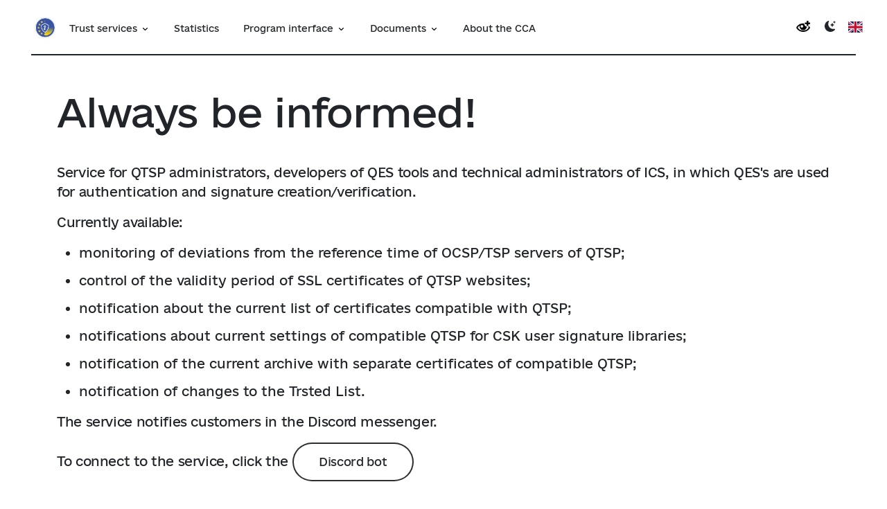

--- FILE ---
content_type: text/html; charset=UTF-8
request_url: https://czo.gov.ua/en/czo_info
body_size: 24921
content:
<!DOCTYPE html>
<html lang="en" data-bs-theme="light">
<head>
	<meta charset="utf-8">
	<meta http-equiv="X-UA-Compatible" content="IE=edge" />
	<meta name="viewport" content="width=device-width, initial-scale=1.0">
	<meta name="color-scheme" content="light dark">
	<meta name="format-detection" content="telephone=no">
	
	<!-- Favicon -->
	<link rel="shortcut icon" href="/favicon.ico" type="image/x-icon">
	
	<!-- meta -->
	<title>Always be informed!</title>
			<meta property="fb:app_id" content="706326319565229"/>
	<meta property="og:image" content="https://czo.gov.ua/assets/logo/logo.jpg"/>
	<link title="Central Certification Authority. Last news" type="application/rss+xml" rel="alternate" href="rss/news.xml"/>

	<script src="/assets/vendor/vue/vue.min.js"></script>

	<link rel="stylesheet" href="/assets/css/style.min.css?v=1753637400">
	
	<style>
		[data-concealable] {
			position: relative;
		}
		[data-conceale] {
			position: absolute;
			top: 0;
			right: 0;
			font-size: 2rem;
		}

		/* Приховане, доки не в фокусі */
        .skip-link {
            position: absolute;
            top: -40px;
            left: 0;
            background: #000;
            color: #fff;
            padding: 8px 16px;
            text-decoration: none;
            z-index: 100;
        }
        .skip-link:focus {
            top: 0;
        }
	</style>
</head>
<body class="">

	<!-- Проскакування до головного контенту сторінки -->
    <a href="#main" class="skip-link">Go to the main content of the page</a>

	<div id="vi-wrapper" class="container py-3" hidden data-concealable style="z-index: 11;">
		<div class="d-flex flex-wrap justify-content-center">
			<div class="mx-3">
				<a href="javascript:void(0)" id="btn-vi-font-smaller" title="Reduce font size" class="btn btn-primary btn-sm nodecor">
					А–
				</a>
			</div>
			<div class="mx-3">
				<a href="javascript:void(0)" id="btn-vi-font-default" class="btn btn-primary nodecor">
					Basic size				</a>
			</div>
			<div class="mx-3">
				<a href="javascript:void(0)" id="btn-vi-font-larger" title="Increase font size" class="btn btn-primary btn-lg nodecor" >
					А+
				</a>
			</div>
		</div>
		<button class="anchor text-danger" data-conceale tabindex="0" title="Close the panel">&times;</button>
	</div>

<div class="header-menu" id="app-menu" style="display: none;"> 
	
	<header class="container-fluid nonlanding " :class="{ active: isOpen }">
		<nav class="navbar">
			<div class="nav-left-menu ">
								<div class="logo">
					<a href="/en/">
						<img src="/assets/logo/logo-100x100.png" alt="To the Home page">
					</a>
				</div>
								<div class="mobile">
					<!-- <button class="navbar-toggler mobile" type="button" v-on:click="isShowMobileMenu = !isShowMobileMenu" title="Show the menu"> -->
					<button class="navbar-toggler mobile" type="button" @click.prevent="showMobileMenu()" title="Show the menu">
						<span class="line"></span>
						<span class="line"></span>
						<span class="line"></span>
					</button>
				</div>
				<div class="no-mobile navigation">
														<a role="button" aria-expanded="false" href="javascript:void(0)" @click.prevent="showMenu(1)" @keydown="onkeydown" data-menu="1" data-i="1">
						<span>Trust services</span>
						<i></i>
					</a>
																			<a href="/en/development"  @keydown="onkeydown" data-menu="8" data-i="2">
						<span>Statistics</span>
					</a>
																			<a role="button" aria-expanded="false" href="javascript:void(0)" @click.prevent="showMenu(25)" @keydown="onkeydown" data-menu="25" data-i="3">
						<span>Program interface</span>
						<i></i>
					</a>
																			<a role="button" aria-expanded="false" href="javascript:void(0)" @click.prevent="showMenu(16)" @keydown="onkeydown" data-menu="16" data-i="4">
						<span>Documents</span>
						<i></i>
					</a>
																			<a href="/en/about"  @keydown="onkeydown" data-menu="12" data-i="5">
						<span>About the CCA</span>
					</a>
																	</div>
			</div>
			<div class="nav-right-menu navigation">
				<ul>
					<li class="ms-2">
						<button class="anchor" id="btn-toggle-vi-wrapper" title="For users with visual impairments">
							<img src="/assets/img/eye-icon.png" alt="" style="height: 1rem;">
						</button>
					</li>
										<li class="ms-3">
						<button class="anchor" id="darkmode-switcher" title="Dark/light theme">
							<svg xmlns="http://www.w3.org/2000/svg" width="16" height="16" fill="currentColor" class="bi bi-moon-stars-fill" viewBox="0 0 16 16">
  <path d="M6 .278a.768.768 0 0 1 .08.858 7.208 7.208 0 0 0-.878 3.46c0 4.021 3.278 7.277 7.318 7.277.527 0 1.04-.055 1.533-.16a.787.787 0 0 1 .81.316.733.733 0 0 1-.031.893A8.349 8.349 0 0 1 8.344 16C3.734 16 0 12.286 0 7.71 0 4.266 2.114 1.312 5.124.06A.752.752 0 0 1 6 .278z"/>
  <path d="M10.794 3.148a.217.217 0 0 1 .412 0l.387 1.162c.173.518.579.924 1.097 1.097l1.162.387a.217.217 0 0 1 0 .412l-1.162.387a1.734 1.734 0 0 0-1.097 1.097l-.387 1.162a.217.217 0 0 1-.412 0l-.387-1.162A1.734 1.734 0 0 0 9.31 6.593l-1.162-.387a.217.217 0 0 1 0-.412l1.162-.387a1.734 1.734 0 0 0 1.097-1.097l.387-1.162zM13.863.099a.145.145 0 0 1 .274 0l.258.774c.115.346.386.617.732.732l.774.258a.145.145 0 0 1 0 .274l-.774.258a1.156 1.156 0 0 0-.732.732l-.258.774a.145.145 0 0 1-.274 0l-.258-.774a1.156 1.156 0 0 0-.732-.732l-.774-.258a.145.145 0 0 1 0-.274l.774-.258c.346-.115.617-.386.732-.732L13.863.1z"/>
</svg>
						</button>
					</li>
					
										<li class="ms-2">
						<a href="/czo_info" title="Change the site language to ukrainian">
							<img src="/assets/img/flags/gb.svg" alt="" style="height: 1rem;">
						</a>
					</li>
									</ul>
			</div>
		</nav>
	</header>

	<!-- Desktop menu -->
		<transition name="menu">
		<div class="big-menu no-mobile" :class="{ active: isOpen }" v-if="isMenu==1">
			<div class="container">
				<div class="row menu-list" data-submenu>
										<div class="col-xl">
																				<a href="/en/trustedlist" @keydown="onsubmenukeydown" data-upper-id="1"  data-j="0" data-k="0">
								<span>Trusted list</span>
							</a>
																											<a href="/en/ca-registry" @keydown="onsubmenukeydown" data-upper-id="1"  data-j="0" data-k="1">
								<span>The list of qualified providers</span>
							</a>
																											<a href="/en/crls" @keydown="onsubmenukeydown" data-upper-id="1"  data-j="0" data-k="2">
								<span>Revoked certificates</span>
							</a>
																											<a href="/en/serviceoffices" @keydown="onsubmenukeydown" data-upper-id="1"  data-j="0" data-k="3">
								<span>Electronic trust services in wartime</span>
							</a>
																		</div>
										<div class="col-xl">
																				<a href="/en/certificates-search" @keydown="onsubmenukeydown" data-upper-id="1"  data-j="1" data-k="0">
								<span>Search of certificates</span>
							</a>
																											<a href="/en/sign" @keydown="onsubmenukeydown" data-upper-id="1"  data-j="1" data-k="1">
								<span>Sign document</span>
							</a>
																											<a href="/en/verify" @keydown="onsubmenukeydown" data-upper-id="1"  data-j="1" data-k="2">
								<span>Verify e-signature</span>
							</a>
																											<a href="/en/faq" @keydown="onsubmenukeydown" data-upper-id="1"  data-j="1" data-k="3">
								<span>FAQ</span>
							</a>
																		</div>
										<div class="col-xl"></div>
					<div class="col-xl"></div>
				</div>
			</div>
		</div>
	</transition>
		<transition name="menu">
		<div class="big-menu no-mobile"  v-if="isMenu==25">
			<div class="container">
				<div class="row menu-list" data-submenu>
										<div class="col-xl">
																				<a href="/en/tool" @keydown="onsubmenukeydown" data-upper-id="25"  data-j="0" data-k="0">
								<span>About the program interface</span>
							</a>
																											<a href="/en/certificates" @keydown="onsubmenukeydown" data-upper-id="25"  data-j="0" data-k="1">
								<span>Current certificate chains</span>
							</a>
																											<a href="/en/testca-certificates" @keydown="onsubmenukeydown" data-upper-id="25"  data-j="0" data-k="2">
								<span>Root certificates of the test TSP</span>
							</a>
																		</div>
										<div class="col-xl">
																				<a href="/en/testexamples" @keydown="onsubmenukeydown" data-upper-id="25"  data-j="1" data-k="0">
								<span>Test samples of e-signature</span>
							</a>
																											<a href="/en/czo-info" @keydown="onsubmenukeydown" data-upper-id="25"  data-j="1" data-k="1">
								<span>Always be informed!</span>
							</a>
																		</div>
										<div class="col-xl"></div>
					<div class="col-xl"></div>
				</div>
			</div>
		</div>
	</transition>
		<transition name="menu">
		<div class="big-menu no-mobile"  v-if="isMenu==16">
			<div class="container">
				<div class="row menu-list" data-submenu>
										<div class="col-xl">
																				<a href="/en/normative-documentation" @keydown="onsubmenukeydown" data-upper-id="16"  data-j="0" data-k="0">
								<span>Regulatory legal acts</span>
							</a>
																											<a href="/en/reglament" @keydown="onsubmenukeydown" data-upper-id="16"  data-j="0" data-k="1">
								<span>Practice statement of the CCA</span>
							</a>
																											<a href="/en/regulations" @keydown="onsubmenukeydown" data-upper-id="16"  data-j="0" data-k="2">
								<span>Regulatory documents of the CCA. Versioning</span>
							</a>
																											<a href="/en/edp-legislation-clarification" @keydown="onsubmenukeydown" data-upper-id="16"  data-j="0" data-k="3">
								<span>Clarification of legislation in the field of ETS</span>
							</a>
																		</div>
										<div class="col-xl">
																				<a href="/en/servicetypeidentifier" @keydown="onsubmenukeydown" data-upper-id="16"  data-j="1" data-k="0">
								<span>Identifier of the service type</span>
							</a>
																											<a href="/en/registration-documents" @keydown="onsubmenukeydown" data-upper-id="16"  data-j="1" data-k="1">
								<span>Forms of documents</span>
							</a>
																											<a href="/en/terms" @keydown="onsubmenukeydown" data-upper-id="16"  data-j="1" data-k="2">
								<span>Licensing documents</span>
							</a>
																		</div>
										<div class="col-xl"></div>
					<div class="col-xl"></div>
				</div>
			</div>
		</div>
	</transition>
	
	<!-- Desktop shadow -->
	<transition name="shadow">
		<div class="shadow no-mobile" v-if="isShadow" v-on:click="isMenu = false; isShadow = false;"></div>
	</transition>

	<!-- Mobile menu -->
	<transition name="menu">
		<div class="big-menu mobile" v-if="isShowMobileMenu">
			<div class="container position-relative">
				<div class="d-flex justify-content-between underline-block">
					<div class="left-side">
						<a href="/en/">
							<img src="/assets/logo/logo-100x100.png" alt="To the Home page">
						</a>
					</div>

					<div class="me-3">
						<!-- <button type="button" class="anchor" v-on:click="isShowMobileMenu = false">&times;</button> -->
						<button type="button" class="anchor" @click.prevent="showMobileMenu()">&times;</button>
					</div>
				</div>
				<div class="row menu-list">
										<div class="col-md">
												<a class="header" data-bs-toggle="collapse" href="#block-1" role="button" aria-expanded="false" aria-controls="block-1" tabindex="0">
							Trust services							<i class="down-arrow-icon"></i>
						</a>
						<div class="collapse multi-collapse" id="block-1">
							<ul>
																<li>
																		<a href="/en/trustedlist">Trusted list</a>
																	</li>
																<li>
																		<a href="/en/ca-registry">The list of qualified providers</a>
																	</li>
																<li>
																		<a href="/en/crls">Revoked certificates</a>
																	</li>
																<li>
																		<a href="/en/serviceoffices">Electronic trust services in wartime</a>
																	</li>
																<li>
																		<a href="/en/certificates-search">Search of certificates</a>
																	</li>
																<li>
																		<a href="/en/sign">Sign document</a>
																	</li>
																<li>
																		<a href="/en/verify">Verify e-signature</a>
																	</li>
																<li>
																		<a href="/en/faq">FAQ</a>
																	</li>
															</ul>
						</div>
												<!-- <h2 class="header">...</h2> -->
						<div class="line"></div>
					</div>
										<div class="col-md">
												<h2 class="header">
														<a href="/en/development">
								<span>Statistics</span>
							</a>
													</h2>
												<!-- <h2 class="header">...</h2> -->
						<div class="line"></div>
					</div>
										<div class="col-md">
												<a class="header" data-bs-toggle="collapse" href="#block-25" role="button" aria-expanded="false" aria-controls="block-25" tabindex="0">
							Program interface							<i class="down-arrow-icon"></i>
						</a>
						<div class="collapse multi-collapse" id="block-25">
							<ul>
																<li>
																		<a href="/en/tool">About the program interface</a>
																	</li>
																<li>
																		<a href="/en/certificates">Current certificate chains</a>
																	</li>
																<li>
																		<a href="/en/testca-certificates">Root certificates of the test TSP</a>
																	</li>
																<li>
																		<a href="/en/testexamples">Test samples of e-signature</a>
																	</li>
																<li>
																		<a href="/en/czo-info">Always be informed!</a>
																	</li>
															</ul>
						</div>
												<!-- <h2 class="header">...</h2> -->
						<div class="line"></div>
					</div>
										<div class="col-md">
												<a class="header" data-bs-toggle="collapse" href="#block-16" role="button" aria-expanded="false" aria-controls="block-16" tabindex="0">
							Documents							<i class="down-arrow-icon"></i>
						</a>
						<div class="collapse multi-collapse" id="block-16">
							<ul>
																<li>
																		<a href="/en/normative-documentation">Regulatory legal acts</a>
																	</li>
																<li>
																		<a href="/en/reglament">Practice statement of the CCA</a>
																	</li>
																<li>
																		<a href="/en/regulations">Regulatory documents of the CCA. Versioning</a>
																	</li>
																<li>
																		<a href="/en/edp-legislation-clarification">Clarification of legislation in the field of ETS</a>
																	</li>
																<li>
																		<a href="/en/servicetypeidentifier">Identifier of the service type</a>
																	</li>
																<li>
																		<a href="/en/registration-documents">Forms of documents</a>
																	</li>
																<li>
																		<a href="/en/terms">Licensing documents</a>
																	</li>
															</ul>
						</div>
												<!-- <h2 class="header">...</h2> -->
						<div class="line"></div>
					</div>
										<div class="col-md">
												<h2 class="header">
														<a href="/en/about">
								<span>About the CCA</span>
							</a>
													</h2>
												<!-- <h2 class="header">...</h2> -->
						<div class="line"></div>
					</div>
									</div>
			</div>
		</div>
	</transition>
</div>


<main id="main" class="mt-5">
			<div class="container mb-5">
			<h1>Always be informed!</h1><div class="mb-5"><p>Service for QTSP administrators, developers of QES tools and technical administrators of ICS, in which QES's are used for authentication and signature creation/verification.</p>
<p>Currently available:</p>
<ul>
<li>monitoring of deviations from the reference time of OCSP/TSP servers of QTSP;</li>
<li>control of the validity period of SSL certificates of QTSP websites;</li>
<li>notification about the current list of certificates compatible with QTSP;</li>
<li>notifications about current settings of compatible QTSP for CSK user signature libraries;</li>
<li>notification of the current archive with separate certificates of compatible QTSP;</li>
<li>notification of changes to the Trsted List.</li>
</ul>
<p>The service notifies customers in the Discord messenger.</p>
<p>To connect to the service, click the <a href="https://discord.gg/nwcS4Y3ZHg" class="btn-black outline sm">Discord bot</a><br />
<br><br />
or scan the QR code.</p>
<div class="d-none d-md-block"> 
  <img src="https://czo.gov.ua/download/pictures/qr-code-generator.png" alt="" usemap="#bot-link-map">
</a>
</div></div>		</div>

			</main>

<footer><div class="container">
	<div class="row footer-row">
		<div class="col-md left-side">
			<a href="/" class="logo">
				<img src="/assets/logo/logo-100x100.png" alt="Home page">    
				<img src="/assets/logo/trident-100x100.png" alt="">
			</a>
			<p>Central Certification Authority <br> Ministry of Digital Transformation of Ukraine <br> 2026. All rights reserved.</p>
		</div>
		<div class="col-md text-left">
			<b>Important resources:</b>
			<br><a href="https://id.gov.ua" class="text-white" target="_blank">Integrated electronic identification system</a>
			<br><a href="https://diia.gov.ua" class="text-white" target="_blank">DIIA portal</a>
			<br><a href="https://center.diia.gov.ua" class="text-white" target="_blank">DIIA.Centers platform</a>
			<br><a href="https://guide.diia.gov.ua" class="text-white" target="_blank">Public services guide</a>
		</div>
	</div>
</div></footer>

	<script>
		var app = new Vue({
			el: '#app-menu',
			data: {
				isMenu: false,
				showShortMobileMenu: false,
				isShowMobileMenu: false,
				// isMenuDocuments: false,
				isShadow: false,
				// isShowAboutMenu: false,
			},

			computed: {
				isOpen: function(){
					return this.isMenu
				}
			},

			methods: {
				showMenu: function(x){
					this.isMenu = this.isMenu === x ? false : x
					this.isShadow = this.isMenu
					const allMenuItems = document.querySelectorAll('[data-menu]')
					allMenuItems.forEach(menuItem => {
						menuItem.ariaExpanded = menuItem.getAttribute('data-menu') === String(x) ? !!this.isMenu : false;
					})
				},
				showMobileMenu: function(){
					this.isShowMobileMenu = !this.isShowMobileMenu;
					this.isMenu = false;
					this.isShadow = false;

					if (this.isShowMobileMenu) {
						setTimeout(() => {
							let container = document.querySelector('.big-menu.mobile')
							let focusableElements = container.querySelectorAll('a, button, input, textarea, select, [tabindex]:not([tabindex="-1"])');
							if (focusableElements.length > 2) focusableElements[2].focus()
						}, 100)
					} else {
						document.querySelector('.navbar-toggler.mobile').focus()
					}
				},
				onkeydown: function(e) {
					const menu_id = parseInt(e.target.dataset.menu)
					switch (e.key) {
						case 'ArrowDown':
							if (menu_id) {
								e.preventDefault()
								{
									if (this.isMenu !== menu_id) {
										this.isMenu = menu_id
										this.isShadow = this.isMenu
									} else {
										const els = document.querySelectorAll('[data-submenu] a')
										if (els.length) {
											els[0].focus()
										}
									}
								}
							}
							break
						case 'ArrowUp':
							if (menu_id) {
								e.preventDefault()
								this.isMenu = false
								this.isShadow = this.isMenu
							}
							break
						case 'ArrowLeft':
							e.preventDefault()
							{
								const i = parseInt(e.target.dataset.i)
								const el = document.querySelector(`[data-i="${i-1}"]`)
								if (el) el.focus()
							}
							break
						case 'ArrowRight':
							e.preventDefault()
							{
								const i = parseInt(e.target.dataset.i)
								const el = document.querySelector(`[data-i="${i+1}"]`)
								if (el) el.focus()
							}
							break
						default:
							break
					}
				},
				onsubmenukeydown: function(e) {
					switch (e.key) {
						case 'ArrowDown':
							e.preventDefault()
							{
								const j = parseInt(e.target.dataset.j)
								const k = parseInt(e.target.dataset.k)
								const el = document.querySelector(`[data-j="${j}"][data-k="${k+1}"]`) || document.querySelector(`[data-j="${j+1}"][data-k="0"]`)
								if (el) el.focus()
							}
							break
						case 'ArrowUp':
							e.preventDefault()
							{
								const j = parseInt(e.target.dataset.j)
								const k = parseInt(e.target.dataset.k)
								const el = document.querySelector(`[data-j="${j}"][data-k="${k-1}"]`)
								if (el) el.focus()
								else {
									const els = document.querySelectorAll(`[data-j="${j-1}"]`)
									if (els.length) els[els.length - 1].focus()
									else {
										const upper_id = e.target.dataset.upperId
										const upper_menuitem = document.querySelector(`[data-menu="${upper_id}"]`)
										if (upper_menuitem) upper_menuitem.focus()
									}
								}
							}
							break
						case 'ArrowLeft':
							e.preventDefault()
							{
								const j = parseInt(e.target.dataset.j)
								const k = parseInt(e.target.dataset.k)
								const el = document.querySelector(`[data-j="${j-1}"][data-k="${k}"]`) || document.querySelector(`[data-j="0"][data-k="0"]`)
								if (el) el.focus()
							}
							break
						case 'ArrowRight':
							e.preventDefault()
							{
								const j = parseInt(e.target.dataset.j)
								const k = parseInt(e.target.dataset.k)
								const el = document.querySelector(`[data-j="${j+1}"][data-k="${k}"]`)
								if (el) el.focus()
								else {
									const els = document.querySelectorAll(`[data-j="${j}"]`)
									if (els.length) els[els.length - 1].focus()
								}
							}
							break
						case 'Escape':
							e.preventDefault()
							{
								this.isMenu = false
								this.isShadow = this.isMenu
								const upper_id = e.target.dataset.upperId
								const upper_menuitem = document.querySelector(`[data-menu="${upper_id}"]`)
								if (upper_menuitem) upper_menuitem.focus()
							}
							break
						default:
							break
					}
				}
			}
		})

		document.querySelector('#app-menu').style.display = ''
	</script>

	<script src="/assets/vendor/bootstrap/bootstrap.bundle.min.js"></script>
	<script src="/assets/js/main.js?v=1692861420"></script>

		<script src="/assets/js/darkmode.js?v=1692868920"></script>
	<script>
		document.getElementById('darkmode-switcher').onclick = e => {
			darkmode.toggleDarkMode()
			setCookie('bs-theme', document.documentElement.dataset.bsTheme, 365)
		}
	</script>
	
	<script>(function() {
		const VI_WRAPPER = document.getElementById('vi-wrapper')
		document.getElementById('btn-toggle-vi-wrapper').onclick = e => {
			VI_WRAPPER.toggleAttribute('hidden')
			if (!VI_WRAPPER.style.display) {
				VI_WRAPPER.scrollIntoView()
				document.getElementById('btn-vi-font-default').focus()
			}
		}
		// ~~~~~~~~~~~~~~~~~~~~
		const VI_STEP = .1
		let zoom = parseFloat(localStorage.getItem('vi-zoom'))
		if (isNaN(zoom) || zoom < 0.1 || zoom > 10) zoom = 1
		document.body.style.zoom = zoom
		function setZoom() {
			localStorage.setItem('vi-zoom', zoom)
			document.body.style.zoom = zoom
		}
		document.getElementById('btn-vi-font-smaller').onclick = e => {
			zoom -= VI_STEP
			setZoom()
		}
		document.getElementById('btn-vi-font-default').onclick = e => {
			zoom = 1
			setZoom()
		}
		document.getElementById('btn-vi-font-larger').onclick = e => {
			zoom += VI_STEP
			setZoom()
		}
		// ~~~~~~~~~~~~~~~~~~~~
		document.querySelectorAll('[data-conceale]').forEach(el => {
			el.onclick = e => {
				el.closest('[data-concealable]').toggleAttribute('hidden', true)
			}
		})
	})()</script>

	<!-- Google tag (gtag.js) -->
<script async src="https://www.googletagmanager.com/gtag/js?id=G-9NLTKZ5JCS"></script>
<script>
    window.dataLayer = window.dataLayer || [];
    function gtag(){dataLayer.push(arguments);}
    gtag('js', new Date());
    gtag('config', 'G-9NLTKZ5JCS');
</script>
</body>
</html>

--- FILE ---
content_type: image/svg+xml
request_url: https://czo.gov.ua/assets/img/down-arrow.svg
body_size: 672
content:
<?xml version="1.0" encoding="utf-8"?>
<!-- Generator: Adobe Illustrator 21.0.0, SVG Export Plug-In . SVG Version: 6.00 Build 0)  -->
<svg version="1.1" id="Layer_1" xmlns="http://www.w3.org/2000/svg" xmlns:xlink="http://www.w3.org/1999/xlink" x="0px" y="0px"
	 viewBox="0 0 212.5 117.7" style="enable-background:new 0 0 212.5 117.7;" xml:space="preserve">
<path d="M207.2,5.3c-3.5-3.5-8.1-5.3-12.7-5.3s-9.2,1.8-12.7,5.3l-75.5,75.5L30.7,5.3C27.2,1.8,22.6,0,18,0S8.8,1.8,5.3,5.3
	C1.7,8.9-0.1,13.5,0,18.2c0,4.6,1.7,9.3,5.3,12.8l76.8,76.8c6.7,6.7,15.4,10,24.1,9.9c8.7,0,17.5-3.3,24.1-9.9L207.2,31
	c3.5-3.5,5.3-8.2,5.3-12.8C212.5,13.5,210.8,8.9,207.2,5.3z"/>
</svg>


--- FILE ---
content_type: application/javascript
request_url: https://czo.gov.ua/assets/js/main.js?v=1692861420
body_size: 811
content:
// ————————————————————————————————————————————————————————————————————————————————
// Виставлення коржиків
// ————————————————————————————————————————————————————————————————————————————————
function setCookie(name, value, days) {
	var expires = ''
	if (days) {
		var date = new Date()
		date.setTime(date.getTime() + (days*24*60*60*1000))
		expires = '; expires=' + date.toUTCString()
	}
	document.cookie = name + '=' + (value || '')  + expires + '; path=/'
}

--- FILE ---
content_type: application/javascript
request_url: https://czo.gov.ua/assets/js/darkmode.js?v=1692868920
body_size: 7942
content:
/*!
 * Bootstrap-Dark-5 v1.0.2 (https://vinorodrigues.github.io/bootstrap-dark-5/)
 * Copyright 2021 Vino Rodrigues
 * Licensed under MIT (https://github.com/vinorodrigues/bootstrap-dark-5/blob/main/LICENSE.md)
 */

"use strict";
class DarkMode {
    constructor() {
        this._hasGDPRConsent = false;
        this.cookieExpiry = 365;
        if (document.readyState === 'loading') {
            document.addEventListener("DOMContentLoaded", function () {
                DarkMode.onDOMContentLoaded();
            });
        }
        else {
            DarkMode.onDOMContentLoaded();
        }
    }
    get inDarkMode() {
        return DarkMode.getColorScheme() == DarkMode.VALUE_DARK;
    }
    set inDarkMode(val) {
        this.setDarkMode(val, false);
    }
    get hasGDPRConsent() {
        return this._hasGDPRConsent;
    }
    set hasGDPRConsent(val) {
        this._hasGDPRConsent = val;
        if (val) {
            const prior = DarkMode.readCookie(DarkMode.DATA_KEY);
            if (prior) {
                DarkMode.saveCookie(DarkMode.DATA_KEY, "", -1);
                localStorage.setItem(DarkMode.DATA_KEY, prior);
            }
        }
        else {
            const prior = localStorage.getItem(DarkMode.DATA_KEY);
            if (prior) {
                localStorage.removeItem(DarkMode.DATA_KEY);
                DarkMode.saveCookie(DarkMode.DATA_KEY, prior);
            }
        }
    }
    get documentRoot() {
        return document.getElementsByTagName("html")[0];
    }
    static saveCookie(name, value = "", days = 365) {
        let exp = "";
        if (days) {
            const date = new Date();
            date.setTime(date.getTime() + (days * 24 * 60 * 60 * 1000));
            exp = "; expires=" + date.toUTCString();
        }
        document.cookie = name + "=" + value + exp + "; SameSite=Strict; path=/";
    }
    saveValue(name, value, days = this.cookieExpiry) {
        if (this.hasGDPRConsent) {
            DarkMode.saveCookie(name, value, days);
        }
        else {
            localStorage.setItem(name, value);
        }
        return;
    }
    static readCookie(name) {
        const n = name + "=";
        const parts = document.cookie.split(";");
        for (let i = 0; i < parts.length; i++) {
            const part = parts[i].trim();
            if (part.startsWith(n)) {
                return part.substring(n.length);
            }
        }
        return "";
    }
    readValue(name) {
        if (this.hasGDPRConsent) {
            return DarkMode.readCookie(name);
        }
        else {
            const ret = localStorage.getItem(name);
            return ret ? ret : "";
        }
    }
    eraseValue(name) {
        if (this.hasGDPRConsent) {
            this.saveValue(name, "", -1);
        }
        else {
            localStorage.removeItem(name);
        }
    }
    getSavedColorScheme() {
        const val = this.readValue(DarkMode.DATA_KEY);
        return val ? val : "";
    }
    getPreferedColorScheme() {
        if (window.matchMedia && window.matchMedia("(prefers-color-scheme: dark)").matches) {
            return DarkMode.VALUE_DARK;
        }
        else if (window.matchMedia && window.matchMedia("(prefers-color-scheme: light)").matches) {
            return DarkMode.VALUE_LIGHT;
        }
        else {
            return "";
        }
    }
    setDarkMode(darkMode, doSave = true) {
        const nodeList = document.querySelectorAll("[data-" + DarkMode.DATA_SELECTOR + "]");
        if (nodeList.length == 0) {
            if (!darkMode) {
                // this.documentRoot.classList.remove(DarkMode.CLASS_NAME_DARK);
                // this.documentRoot.classList.add(DarkMode.CLASS_NAME_LIGHT);
                this.documentRoot.dataset.bsTheme = DarkMode.CLASS_NAME_LIGHT
            }
            else {
                // this.documentRoot.classList.remove(DarkMode.CLASS_NAME_LIGHT);
                // this.documentRoot.classList.add(DarkMode.CLASS_NAME_DARK);
                this.documentRoot.dataset.bsTheme = DarkMode.CLASS_NAME_DARK
            }
        }
        else {
            for (let i = 0; i < nodeList.length; i++) {
                nodeList[i].setAttribute("data-" + DarkMode.DATA_SELECTOR, darkMode ? DarkMode.VALUE_DARK : DarkMode.VALUE_LIGHT);
            }
        }
        if (doSave)
            this.saveValue(DarkMode.DATA_KEY, darkMode ? DarkMode.VALUE_DARK : DarkMode.VALUE_LIGHT);
    }
    toggleDarkMode(doSave = true) {
        let dm;
        const node = document.querySelector("[data-" + DarkMode.DATA_SELECTOR + "]");
        if (!node) {
            // dm = this.documentRoot.classList.contains(DarkMode.CLASS_NAME_DARK);
            dm = this.documentRoot.dataset.bsTheme === DarkMode.CLASS_NAME_DARK
        }
        else {
            dm = node.getAttribute("data-" + DarkMode.DATA_SELECTOR) == DarkMode.VALUE_DARK;
        }
        this.setDarkMode(!dm, doSave);
    }
    resetDarkMode() {
        this.eraseValue(DarkMode.DATA_KEY);
        const dm = this.getPreferedColorScheme();
        if (dm) {
            this.setDarkMode(dm == DarkMode.VALUE_DARK, false);
        }
        else {
            const nodeList = document.querySelectorAll("[data-" + DarkMode.DATA_SELECTOR + "]");
            if (nodeList.length == 0) {
                this.documentRoot.classList.remove(DarkMode.CLASS_NAME_LIGHT);
                this.documentRoot.classList.remove(DarkMode.CLASS_NAME_DARK);
            }
            else {
                for (let i = 0; i < nodeList.length; i++) {
                    nodeList[i].setAttribute("data-" + DarkMode.DATA_SELECTOR, "");
                }
            }
        }
    }
    static getColorScheme() {
        const node = document.querySelector("[data-" + DarkMode.DATA_SELECTOR + "]");
        if (!node) {
            // if (darkmode.documentRoot.classList.contains(DarkMode.CLASS_NAME_DARK)) {
            if (darkmode.documentRoot.bsTheme === DarkMode.CLASS_NAME_DARK) {
                return DarkMode.VALUE_DARK;
            }
            // else if (darkmode.documentRoot.classList.contains(DarkMode.CLASS_NAME_LIGHT)) {
            else if (darkmode.documentRoot.bsTheme === DarkMode.CLASS_NAME_LIGHT) {
                return DarkMode.VALUE_LIGHT;
            }
            else {
                return "";
            }
        }
        else {
            const data = node.getAttribute("data-" + DarkMode.DATA_SELECTOR);
            return ((data == DarkMode.VALUE_DARK) || (data == DarkMode.VALUE_LIGHT)) ? data : "";
        }
    }
    static updatePreferedColorSchemeEvent() {
        let dm = darkmode.getSavedColorScheme();
        if (!dm) {
            dm = darkmode.getPreferedColorScheme();
            if (dm)
                darkmode.setDarkMode(dm == DarkMode.VALUE_DARK, false);
        }
    }
    static onDOMContentLoaded() {
        let pref = darkmode.readValue(DarkMode.DATA_KEY);
        if (!pref) {
            pref = DarkMode.getColorScheme();
            if (!pref) {
                pref = darkmode.getPreferedColorScheme();
            }
        }
        const dm = (pref == DarkMode.VALUE_DARK);
        darkmode.setDarkMode(dm, false);
        if (window.matchMedia) {
            window.matchMedia("(prefers-color-scheme: dark)").addEventListener("change", function () {
                DarkMode.updatePreferedColorSchemeEvent();
            });
        }
    }
}
DarkMode.DATA_KEY = "bs.prefers-color-scheme";
DarkMode.DATA_SELECTOR = "bs-color-scheme";
DarkMode.VALUE_LIGHT = "light";
DarkMode.VALUE_DARK = "dark";
DarkMode.CLASS_NAME_LIGHT = "light";
DarkMode.CLASS_NAME_DARK = "dark";
const darkmode = new DarkMode();
//# sourceMappingURL=darkmode.js.map